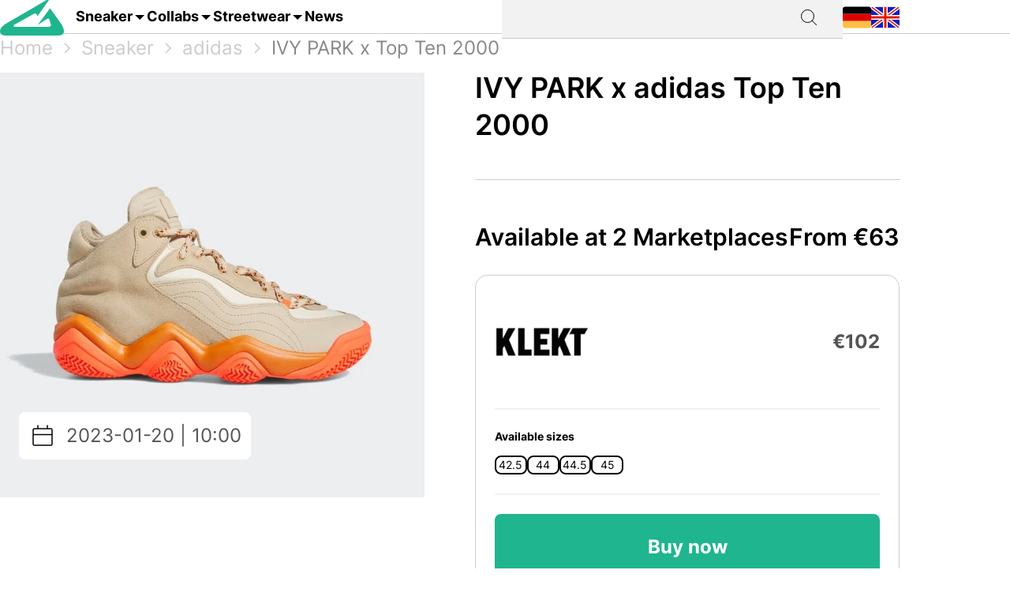

--- FILE ---
content_type: image/svg+xml
request_url: https://grailify.com/assets/stars_row-72237ef73c052fbf62e8f5d645334e0dde9a88fa213250d15902d15953173356.svg
body_size: -285
content:
<svg width="111" height="24" viewBox="0 0 111 24" fill="none" xmlns="http://www.w3.org/2000/svg">
<path d="M4.05882 22L10.5 2L16.9412 22L0 9.61062H21L4.05882 22Z" fill="#EBC95C"/>
<path d="M25.0588 22L31.5 2L37.9412 22L21 9.61062H42L25.0588 22Z" fill="#EBC95C"/>
<path d="M46.0588 22L52.5 2L58.9412 22L42 9.61062H63L46.0588 22Z" fill="#EBC95C"/>
<path d="M67.0588 22L73.5 2L79.9412 22L63 9.61062H84L67.0588 22Z" fill="#EBC95C"/>
<path d="M88.0588 22L94.5 2L100.941 22L84 9.61062H105L88.0588 22Z" fill="#EBC95C"/>
</svg>


--- FILE ---
content_type: image/svg+xml
request_url: https://grailify.com/assets/icons/calendar-3f73a4419f566b2379d56e0553c5e5337005143531875c01c80846fa1416d81b.svg
body_size: -423
content:
<svg width="24" height="24" viewBox="0 0 24 24" fill="none" xmlns="http://www.w3.org/2000/svg">
<rect x="4" y="6" width="16" height="14" rx="1" stroke="black"/>
<path d="M8 3V6" stroke="black"/>
<path d="M16 3L16 6" stroke="black"/>
<path d="M4 11L20 11" stroke="black"/>
</svg>
